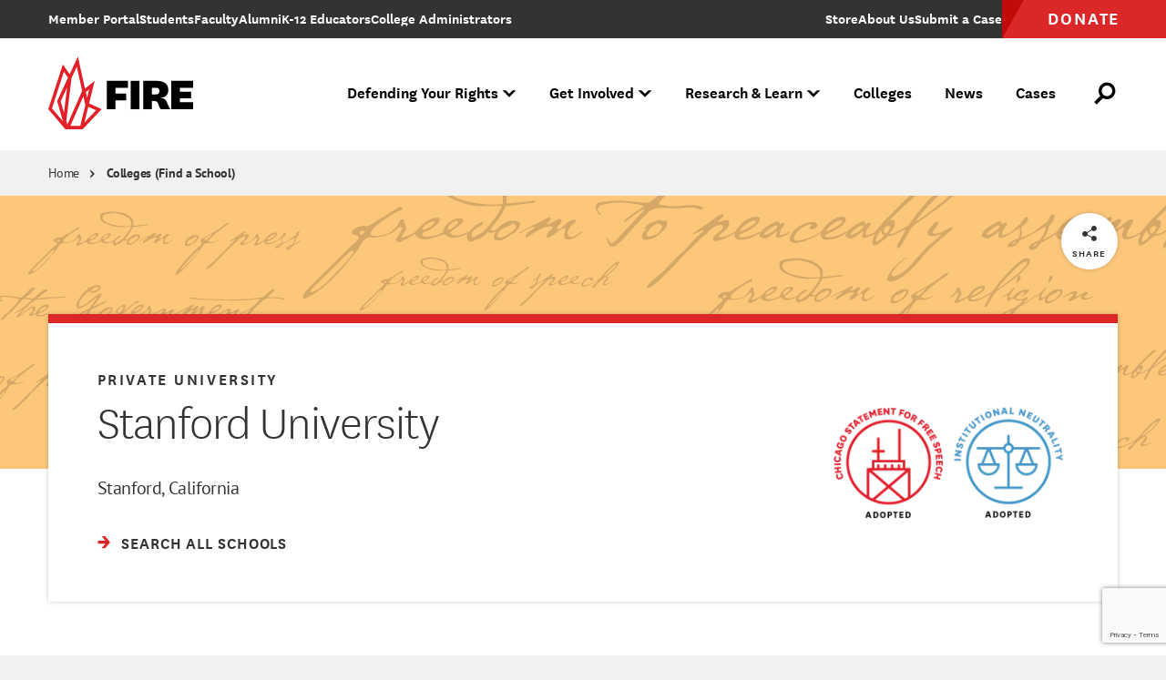

--- FILE ---
content_type: text/html; charset=utf-8
request_url: https://www.google.com/recaptcha/api2/anchor?ar=1&k=6LdKkP4pAAAAAJpLPamC8f_GB05xGlOEfU1min0a&co=aHR0cHM6Ly93d3cudGhlZmlyZS5vcmc6NDQz&hl=en&v=7gg7H51Q-naNfhmCP3_R47ho&size=invisible&anchor-ms=20000&execute-ms=30000&cb=fktpgri9p9xe
body_size: 49017
content:
<!DOCTYPE HTML><html dir="ltr" lang="en"><head><meta http-equiv="Content-Type" content="text/html; charset=UTF-8">
<meta http-equiv="X-UA-Compatible" content="IE=edge">
<title>reCAPTCHA</title>
<style type="text/css">
/* cyrillic-ext */
@font-face {
  font-family: 'Roboto';
  font-style: normal;
  font-weight: 400;
  font-stretch: 100%;
  src: url(//fonts.gstatic.com/s/roboto/v48/KFO7CnqEu92Fr1ME7kSn66aGLdTylUAMa3GUBHMdazTgWw.woff2) format('woff2');
  unicode-range: U+0460-052F, U+1C80-1C8A, U+20B4, U+2DE0-2DFF, U+A640-A69F, U+FE2E-FE2F;
}
/* cyrillic */
@font-face {
  font-family: 'Roboto';
  font-style: normal;
  font-weight: 400;
  font-stretch: 100%;
  src: url(//fonts.gstatic.com/s/roboto/v48/KFO7CnqEu92Fr1ME7kSn66aGLdTylUAMa3iUBHMdazTgWw.woff2) format('woff2');
  unicode-range: U+0301, U+0400-045F, U+0490-0491, U+04B0-04B1, U+2116;
}
/* greek-ext */
@font-face {
  font-family: 'Roboto';
  font-style: normal;
  font-weight: 400;
  font-stretch: 100%;
  src: url(//fonts.gstatic.com/s/roboto/v48/KFO7CnqEu92Fr1ME7kSn66aGLdTylUAMa3CUBHMdazTgWw.woff2) format('woff2');
  unicode-range: U+1F00-1FFF;
}
/* greek */
@font-face {
  font-family: 'Roboto';
  font-style: normal;
  font-weight: 400;
  font-stretch: 100%;
  src: url(//fonts.gstatic.com/s/roboto/v48/KFO7CnqEu92Fr1ME7kSn66aGLdTylUAMa3-UBHMdazTgWw.woff2) format('woff2');
  unicode-range: U+0370-0377, U+037A-037F, U+0384-038A, U+038C, U+038E-03A1, U+03A3-03FF;
}
/* math */
@font-face {
  font-family: 'Roboto';
  font-style: normal;
  font-weight: 400;
  font-stretch: 100%;
  src: url(//fonts.gstatic.com/s/roboto/v48/KFO7CnqEu92Fr1ME7kSn66aGLdTylUAMawCUBHMdazTgWw.woff2) format('woff2');
  unicode-range: U+0302-0303, U+0305, U+0307-0308, U+0310, U+0312, U+0315, U+031A, U+0326-0327, U+032C, U+032F-0330, U+0332-0333, U+0338, U+033A, U+0346, U+034D, U+0391-03A1, U+03A3-03A9, U+03B1-03C9, U+03D1, U+03D5-03D6, U+03F0-03F1, U+03F4-03F5, U+2016-2017, U+2034-2038, U+203C, U+2040, U+2043, U+2047, U+2050, U+2057, U+205F, U+2070-2071, U+2074-208E, U+2090-209C, U+20D0-20DC, U+20E1, U+20E5-20EF, U+2100-2112, U+2114-2115, U+2117-2121, U+2123-214F, U+2190, U+2192, U+2194-21AE, U+21B0-21E5, U+21F1-21F2, U+21F4-2211, U+2213-2214, U+2216-22FF, U+2308-230B, U+2310, U+2319, U+231C-2321, U+2336-237A, U+237C, U+2395, U+239B-23B7, U+23D0, U+23DC-23E1, U+2474-2475, U+25AF, U+25B3, U+25B7, U+25BD, U+25C1, U+25CA, U+25CC, U+25FB, U+266D-266F, U+27C0-27FF, U+2900-2AFF, U+2B0E-2B11, U+2B30-2B4C, U+2BFE, U+3030, U+FF5B, U+FF5D, U+1D400-1D7FF, U+1EE00-1EEFF;
}
/* symbols */
@font-face {
  font-family: 'Roboto';
  font-style: normal;
  font-weight: 400;
  font-stretch: 100%;
  src: url(//fonts.gstatic.com/s/roboto/v48/KFO7CnqEu92Fr1ME7kSn66aGLdTylUAMaxKUBHMdazTgWw.woff2) format('woff2');
  unicode-range: U+0001-000C, U+000E-001F, U+007F-009F, U+20DD-20E0, U+20E2-20E4, U+2150-218F, U+2190, U+2192, U+2194-2199, U+21AF, U+21E6-21F0, U+21F3, U+2218-2219, U+2299, U+22C4-22C6, U+2300-243F, U+2440-244A, U+2460-24FF, U+25A0-27BF, U+2800-28FF, U+2921-2922, U+2981, U+29BF, U+29EB, U+2B00-2BFF, U+4DC0-4DFF, U+FFF9-FFFB, U+10140-1018E, U+10190-1019C, U+101A0, U+101D0-101FD, U+102E0-102FB, U+10E60-10E7E, U+1D2C0-1D2D3, U+1D2E0-1D37F, U+1F000-1F0FF, U+1F100-1F1AD, U+1F1E6-1F1FF, U+1F30D-1F30F, U+1F315, U+1F31C, U+1F31E, U+1F320-1F32C, U+1F336, U+1F378, U+1F37D, U+1F382, U+1F393-1F39F, U+1F3A7-1F3A8, U+1F3AC-1F3AF, U+1F3C2, U+1F3C4-1F3C6, U+1F3CA-1F3CE, U+1F3D4-1F3E0, U+1F3ED, U+1F3F1-1F3F3, U+1F3F5-1F3F7, U+1F408, U+1F415, U+1F41F, U+1F426, U+1F43F, U+1F441-1F442, U+1F444, U+1F446-1F449, U+1F44C-1F44E, U+1F453, U+1F46A, U+1F47D, U+1F4A3, U+1F4B0, U+1F4B3, U+1F4B9, U+1F4BB, U+1F4BF, U+1F4C8-1F4CB, U+1F4D6, U+1F4DA, U+1F4DF, U+1F4E3-1F4E6, U+1F4EA-1F4ED, U+1F4F7, U+1F4F9-1F4FB, U+1F4FD-1F4FE, U+1F503, U+1F507-1F50B, U+1F50D, U+1F512-1F513, U+1F53E-1F54A, U+1F54F-1F5FA, U+1F610, U+1F650-1F67F, U+1F687, U+1F68D, U+1F691, U+1F694, U+1F698, U+1F6AD, U+1F6B2, U+1F6B9-1F6BA, U+1F6BC, U+1F6C6-1F6CF, U+1F6D3-1F6D7, U+1F6E0-1F6EA, U+1F6F0-1F6F3, U+1F6F7-1F6FC, U+1F700-1F7FF, U+1F800-1F80B, U+1F810-1F847, U+1F850-1F859, U+1F860-1F887, U+1F890-1F8AD, U+1F8B0-1F8BB, U+1F8C0-1F8C1, U+1F900-1F90B, U+1F93B, U+1F946, U+1F984, U+1F996, U+1F9E9, U+1FA00-1FA6F, U+1FA70-1FA7C, U+1FA80-1FA89, U+1FA8F-1FAC6, U+1FACE-1FADC, U+1FADF-1FAE9, U+1FAF0-1FAF8, U+1FB00-1FBFF;
}
/* vietnamese */
@font-face {
  font-family: 'Roboto';
  font-style: normal;
  font-weight: 400;
  font-stretch: 100%;
  src: url(//fonts.gstatic.com/s/roboto/v48/KFO7CnqEu92Fr1ME7kSn66aGLdTylUAMa3OUBHMdazTgWw.woff2) format('woff2');
  unicode-range: U+0102-0103, U+0110-0111, U+0128-0129, U+0168-0169, U+01A0-01A1, U+01AF-01B0, U+0300-0301, U+0303-0304, U+0308-0309, U+0323, U+0329, U+1EA0-1EF9, U+20AB;
}
/* latin-ext */
@font-face {
  font-family: 'Roboto';
  font-style: normal;
  font-weight: 400;
  font-stretch: 100%;
  src: url(//fonts.gstatic.com/s/roboto/v48/KFO7CnqEu92Fr1ME7kSn66aGLdTylUAMa3KUBHMdazTgWw.woff2) format('woff2');
  unicode-range: U+0100-02BA, U+02BD-02C5, U+02C7-02CC, U+02CE-02D7, U+02DD-02FF, U+0304, U+0308, U+0329, U+1D00-1DBF, U+1E00-1E9F, U+1EF2-1EFF, U+2020, U+20A0-20AB, U+20AD-20C0, U+2113, U+2C60-2C7F, U+A720-A7FF;
}
/* latin */
@font-face {
  font-family: 'Roboto';
  font-style: normal;
  font-weight: 400;
  font-stretch: 100%;
  src: url(//fonts.gstatic.com/s/roboto/v48/KFO7CnqEu92Fr1ME7kSn66aGLdTylUAMa3yUBHMdazQ.woff2) format('woff2');
  unicode-range: U+0000-00FF, U+0131, U+0152-0153, U+02BB-02BC, U+02C6, U+02DA, U+02DC, U+0304, U+0308, U+0329, U+2000-206F, U+20AC, U+2122, U+2191, U+2193, U+2212, U+2215, U+FEFF, U+FFFD;
}
/* cyrillic-ext */
@font-face {
  font-family: 'Roboto';
  font-style: normal;
  font-weight: 500;
  font-stretch: 100%;
  src: url(//fonts.gstatic.com/s/roboto/v48/KFO7CnqEu92Fr1ME7kSn66aGLdTylUAMa3GUBHMdazTgWw.woff2) format('woff2');
  unicode-range: U+0460-052F, U+1C80-1C8A, U+20B4, U+2DE0-2DFF, U+A640-A69F, U+FE2E-FE2F;
}
/* cyrillic */
@font-face {
  font-family: 'Roboto';
  font-style: normal;
  font-weight: 500;
  font-stretch: 100%;
  src: url(//fonts.gstatic.com/s/roboto/v48/KFO7CnqEu92Fr1ME7kSn66aGLdTylUAMa3iUBHMdazTgWw.woff2) format('woff2');
  unicode-range: U+0301, U+0400-045F, U+0490-0491, U+04B0-04B1, U+2116;
}
/* greek-ext */
@font-face {
  font-family: 'Roboto';
  font-style: normal;
  font-weight: 500;
  font-stretch: 100%;
  src: url(//fonts.gstatic.com/s/roboto/v48/KFO7CnqEu92Fr1ME7kSn66aGLdTylUAMa3CUBHMdazTgWw.woff2) format('woff2');
  unicode-range: U+1F00-1FFF;
}
/* greek */
@font-face {
  font-family: 'Roboto';
  font-style: normal;
  font-weight: 500;
  font-stretch: 100%;
  src: url(//fonts.gstatic.com/s/roboto/v48/KFO7CnqEu92Fr1ME7kSn66aGLdTylUAMa3-UBHMdazTgWw.woff2) format('woff2');
  unicode-range: U+0370-0377, U+037A-037F, U+0384-038A, U+038C, U+038E-03A1, U+03A3-03FF;
}
/* math */
@font-face {
  font-family: 'Roboto';
  font-style: normal;
  font-weight: 500;
  font-stretch: 100%;
  src: url(//fonts.gstatic.com/s/roboto/v48/KFO7CnqEu92Fr1ME7kSn66aGLdTylUAMawCUBHMdazTgWw.woff2) format('woff2');
  unicode-range: U+0302-0303, U+0305, U+0307-0308, U+0310, U+0312, U+0315, U+031A, U+0326-0327, U+032C, U+032F-0330, U+0332-0333, U+0338, U+033A, U+0346, U+034D, U+0391-03A1, U+03A3-03A9, U+03B1-03C9, U+03D1, U+03D5-03D6, U+03F0-03F1, U+03F4-03F5, U+2016-2017, U+2034-2038, U+203C, U+2040, U+2043, U+2047, U+2050, U+2057, U+205F, U+2070-2071, U+2074-208E, U+2090-209C, U+20D0-20DC, U+20E1, U+20E5-20EF, U+2100-2112, U+2114-2115, U+2117-2121, U+2123-214F, U+2190, U+2192, U+2194-21AE, U+21B0-21E5, U+21F1-21F2, U+21F4-2211, U+2213-2214, U+2216-22FF, U+2308-230B, U+2310, U+2319, U+231C-2321, U+2336-237A, U+237C, U+2395, U+239B-23B7, U+23D0, U+23DC-23E1, U+2474-2475, U+25AF, U+25B3, U+25B7, U+25BD, U+25C1, U+25CA, U+25CC, U+25FB, U+266D-266F, U+27C0-27FF, U+2900-2AFF, U+2B0E-2B11, U+2B30-2B4C, U+2BFE, U+3030, U+FF5B, U+FF5D, U+1D400-1D7FF, U+1EE00-1EEFF;
}
/* symbols */
@font-face {
  font-family: 'Roboto';
  font-style: normal;
  font-weight: 500;
  font-stretch: 100%;
  src: url(//fonts.gstatic.com/s/roboto/v48/KFO7CnqEu92Fr1ME7kSn66aGLdTylUAMaxKUBHMdazTgWw.woff2) format('woff2');
  unicode-range: U+0001-000C, U+000E-001F, U+007F-009F, U+20DD-20E0, U+20E2-20E4, U+2150-218F, U+2190, U+2192, U+2194-2199, U+21AF, U+21E6-21F0, U+21F3, U+2218-2219, U+2299, U+22C4-22C6, U+2300-243F, U+2440-244A, U+2460-24FF, U+25A0-27BF, U+2800-28FF, U+2921-2922, U+2981, U+29BF, U+29EB, U+2B00-2BFF, U+4DC0-4DFF, U+FFF9-FFFB, U+10140-1018E, U+10190-1019C, U+101A0, U+101D0-101FD, U+102E0-102FB, U+10E60-10E7E, U+1D2C0-1D2D3, U+1D2E0-1D37F, U+1F000-1F0FF, U+1F100-1F1AD, U+1F1E6-1F1FF, U+1F30D-1F30F, U+1F315, U+1F31C, U+1F31E, U+1F320-1F32C, U+1F336, U+1F378, U+1F37D, U+1F382, U+1F393-1F39F, U+1F3A7-1F3A8, U+1F3AC-1F3AF, U+1F3C2, U+1F3C4-1F3C6, U+1F3CA-1F3CE, U+1F3D4-1F3E0, U+1F3ED, U+1F3F1-1F3F3, U+1F3F5-1F3F7, U+1F408, U+1F415, U+1F41F, U+1F426, U+1F43F, U+1F441-1F442, U+1F444, U+1F446-1F449, U+1F44C-1F44E, U+1F453, U+1F46A, U+1F47D, U+1F4A3, U+1F4B0, U+1F4B3, U+1F4B9, U+1F4BB, U+1F4BF, U+1F4C8-1F4CB, U+1F4D6, U+1F4DA, U+1F4DF, U+1F4E3-1F4E6, U+1F4EA-1F4ED, U+1F4F7, U+1F4F9-1F4FB, U+1F4FD-1F4FE, U+1F503, U+1F507-1F50B, U+1F50D, U+1F512-1F513, U+1F53E-1F54A, U+1F54F-1F5FA, U+1F610, U+1F650-1F67F, U+1F687, U+1F68D, U+1F691, U+1F694, U+1F698, U+1F6AD, U+1F6B2, U+1F6B9-1F6BA, U+1F6BC, U+1F6C6-1F6CF, U+1F6D3-1F6D7, U+1F6E0-1F6EA, U+1F6F0-1F6F3, U+1F6F7-1F6FC, U+1F700-1F7FF, U+1F800-1F80B, U+1F810-1F847, U+1F850-1F859, U+1F860-1F887, U+1F890-1F8AD, U+1F8B0-1F8BB, U+1F8C0-1F8C1, U+1F900-1F90B, U+1F93B, U+1F946, U+1F984, U+1F996, U+1F9E9, U+1FA00-1FA6F, U+1FA70-1FA7C, U+1FA80-1FA89, U+1FA8F-1FAC6, U+1FACE-1FADC, U+1FADF-1FAE9, U+1FAF0-1FAF8, U+1FB00-1FBFF;
}
/* vietnamese */
@font-face {
  font-family: 'Roboto';
  font-style: normal;
  font-weight: 500;
  font-stretch: 100%;
  src: url(//fonts.gstatic.com/s/roboto/v48/KFO7CnqEu92Fr1ME7kSn66aGLdTylUAMa3OUBHMdazTgWw.woff2) format('woff2');
  unicode-range: U+0102-0103, U+0110-0111, U+0128-0129, U+0168-0169, U+01A0-01A1, U+01AF-01B0, U+0300-0301, U+0303-0304, U+0308-0309, U+0323, U+0329, U+1EA0-1EF9, U+20AB;
}
/* latin-ext */
@font-face {
  font-family: 'Roboto';
  font-style: normal;
  font-weight: 500;
  font-stretch: 100%;
  src: url(//fonts.gstatic.com/s/roboto/v48/KFO7CnqEu92Fr1ME7kSn66aGLdTylUAMa3KUBHMdazTgWw.woff2) format('woff2');
  unicode-range: U+0100-02BA, U+02BD-02C5, U+02C7-02CC, U+02CE-02D7, U+02DD-02FF, U+0304, U+0308, U+0329, U+1D00-1DBF, U+1E00-1E9F, U+1EF2-1EFF, U+2020, U+20A0-20AB, U+20AD-20C0, U+2113, U+2C60-2C7F, U+A720-A7FF;
}
/* latin */
@font-face {
  font-family: 'Roboto';
  font-style: normal;
  font-weight: 500;
  font-stretch: 100%;
  src: url(//fonts.gstatic.com/s/roboto/v48/KFO7CnqEu92Fr1ME7kSn66aGLdTylUAMa3yUBHMdazQ.woff2) format('woff2');
  unicode-range: U+0000-00FF, U+0131, U+0152-0153, U+02BB-02BC, U+02C6, U+02DA, U+02DC, U+0304, U+0308, U+0329, U+2000-206F, U+20AC, U+2122, U+2191, U+2193, U+2212, U+2215, U+FEFF, U+FFFD;
}
/* cyrillic-ext */
@font-face {
  font-family: 'Roboto';
  font-style: normal;
  font-weight: 900;
  font-stretch: 100%;
  src: url(//fonts.gstatic.com/s/roboto/v48/KFO7CnqEu92Fr1ME7kSn66aGLdTylUAMa3GUBHMdazTgWw.woff2) format('woff2');
  unicode-range: U+0460-052F, U+1C80-1C8A, U+20B4, U+2DE0-2DFF, U+A640-A69F, U+FE2E-FE2F;
}
/* cyrillic */
@font-face {
  font-family: 'Roboto';
  font-style: normal;
  font-weight: 900;
  font-stretch: 100%;
  src: url(//fonts.gstatic.com/s/roboto/v48/KFO7CnqEu92Fr1ME7kSn66aGLdTylUAMa3iUBHMdazTgWw.woff2) format('woff2');
  unicode-range: U+0301, U+0400-045F, U+0490-0491, U+04B0-04B1, U+2116;
}
/* greek-ext */
@font-face {
  font-family: 'Roboto';
  font-style: normal;
  font-weight: 900;
  font-stretch: 100%;
  src: url(//fonts.gstatic.com/s/roboto/v48/KFO7CnqEu92Fr1ME7kSn66aGLdTylUAMa3CUBHMdazTgWw.woff2) format('woff2');
  unicode-range: U+1F00-1FFF;
}
/* greek */
@font-face {
  font-family: 'Roboto';
  font-style: normal;
  font-weight: 900;
  font-stretch: 100%;
  src: url(//fonts.gstatic.com/s/roboto/v48/KFO7CnqEu92Fr1ME7kSn66aGLdTylUAMa3-UBHMdazTgWw.woff2) format('woff2');
  unicode-range: U+0370-0377, U+037A-037F, U+0384-038A, U+038C, U+038E-03A1, U+03A3-03FF;
}
/* math */
@font-face {
  font-family: 'Roboto';
  font-style: normal;
  font-weight: 900;
  font-stretch: 100%;
  src: url(//fonts.gstatic.com/s/roboto/v48/KFO7CnqEu92Fr1ME7kSn66aGLdTylUAMawCUBHMdazTgWw.woff2) format('woff2');
  unicode-range: U+0302-0303, U+0305, U+0307-0308, U+0310, U+0312, U+0315, U+031A, U+0326-0327, U+032C, U+032F-0330, U+0332-0333, U+0338, U+033A, U+0346, U+034D, U+0391-03A1, U+03A3-03A9, U+03B1-03C9, U+03D1, U+03D5-03D6, U+03F0-03F1, U+03F4-03F5, U+2016-2017, U+2034-2038, U+203C, U+2040, U+2043, U+2047, U+2050, U+2057, U+205F, U+2070-2071, U+2074-208E, U+2090-209C, U+20D0-20DC, U+20E1, U+20E5-20EF, U+2100-2112, U+2114-2115, U+2117-2121, U+2123-214F, U+2190, U+2192, U+2194-21AE, U+21B0-21E5, U+21F1-21F2, U+21F4-2211, U+2213-2214, U+2216-22FF, U+2308-230B, U+2310, U+2319, U+231C-2321, U+2336-237A, U+237C, U+2395, U+239B-23B7, U+23D0, U+23DC-23E1, U+2474-2475, U+25AF, U+25B3, U+25B7, U+25BD, U+25C1, U+25CA, U+25CC, U+25FB, U+266D-266F, U+27C0-27FF, U+2900-2AFF, U+2B0E-2B11, U+2B30-2B4C, U+2BFE, U+3030, U+FF5B, U+FF5D, U+1D400-1D7FF, U+1EE00-1EEFF;
}
/* symbols */
@font-face {
  font-family: 'Roboto';
  font-style: normal;
  font-weight: 900;
  font-stretch: 100%;
  src: url(//fonts.gstatic.com/s/roboto/v48/KFO7CnqEu92Fr1ME7kSn66aGLdTylUAMaxKUBHMdazTgWw.woff2) format('woff2');
  unicode-range: U+0001-000C, U+000E-001F, U+007F-009F, U+20DD-20E0, U+20E2-20E4, U+2150-218F, U+2190, U+2192, U+2194-2199, U+21AF, U+21E6-21F0, U+21F3, U+2218-2219, U+2299, U+22C4-22C6, U+2300-243F, U+2440-244A, U+2460-24FF, U+25A0-27BF, U+2800-28FF, U+2921-2922, U+2981, U+29BF, U+29EB, U+2B00-2BFF, U+4DC0-4DFF, U+FFF9-FFFB, U+10140-1018E, U+10190-1019C, U+101A0, U+101D0-101FD, U+102E0-102FB, U+10E60-10E7E, U+1D2C0-1D2D3, U+1D2E0-1D37F, U+1F000-1F0FF, U+1F100-1F1AD, U+1F1E6-1F1FF, U+1F30D-1F30F, U+1F315, U+1F31C, U+1F31E, U+1F320-1F32C, U+1F336, U+1F378, U+1F37D, U+1F382, U+1F393-1F39F, U+1F3A7-1F3A8, U+1F3AC-1F3AF, U+1F3C2, U+1F3C4-1F3C6, U+1F3CA-1F3CE, U+1F3D4-1F3E0, U+1F3ED, U+1F3F1-1F3F3, U+1F3F5-1F3F7, U+1F408, U+1F415, U+1F41F, U+1F426, U+1F43F, U+1F441-1F442, U+1F444, U+1F446-1F449, U+1F44C-1F44E, U+1F453, U+1F46A, U+1F47D, U+1F4A3, U+1F4B0, U+1F4B3, U+1F4B9, U+1F4BB, U+1F4BF, U+1F4C8-1F4CB, U+1F4D6, U+1F4DA, U+1F4DF, U+1F4E3-1F4E6, U+1F4EA-1F4ED, U+1F4F7, U+1F4F9-1F4FB, U+1F4FD-1F4FE, U+1F503, U+1F507-1F50B, U+1F50D, U+1F512-1F513, U+1F53E-1F54A, U+1F54F-1F5FA, U+1F610, U+1F650-1F67F, U+1F687, U+1F68D, U+1F691, U+1F694, U+1F698, U+1F6AD, U+1F6B2, U+1F6B9-1F6BA, U+1F6BC, U+1F6C6-1F6CF, U+1F6D3-1F6D7, U+1F6E0-1F6EA, U+1F6F0-1F6F3, U+1F6F7-1F6FC, U+1F700-1F7FF, U+1F800-1F80B, U+1F810-1F847, U+1F850-1F859, U+1F860-1F887, U+1F890-1F8AD, U+1F8B0-1F8BB, U+1F8C0-1F8C1, U+1F900-1F90B, U+1F93B, U+1F946, U+1F984, U+1F996, U+1F9E9, U+1FA00-1FA6F, U+1FA70-1FA7C, U+1FA80-1FA89, U+1FA8F-1FAC6, U+1FACE-1FADC, U+1FADF-1FAE9, U+1FAF0-1FAF8, U+1FB00-1FBFF;
}
/* vietnamese */
@font-face {
  font-family: 'Roboto';
  font-style: normal;
  font-weight: 900;
  font-stretch: 100%;
  src: url(//fonts.gstatic.com/s/roboto/v48/KFO7CnqEu92Fr1ME7kSn66aGLdTylUAMa3OUBHMdazTgWw.woff2) format('woff2');
  unicode-range: U+0102-0103, U+0110-0111, U+0128-0129, U+0168-0169, U+01A0-01A1, U+01AF-01B0, U+0300-0301, U+0303-0304, U+0308-0309, U+0323, U+0329, U+1EA0-1EF9, U+20AB;
}
/* latin-ext */
@font-face {
  font-family: 'Roboto';
  font-style: normal;
  font-weight: 900;
  font-stretch: 100%;
  src: url(//fonts.gstatic.com/s/roboto/v48/KFO7CnqEu92Fr1ME7kSn66aGLdTylUAMa3KUBHMdazTgWw.woff2) format('woff2');
  unicode-range: U+0100-02BA, U+02BD-02C5, U+02C7-02CC, U+02CE-02D7, U+02DD-02FF, U+0304, U+0308, U+0329, U+1D00-1DBF, U+1E00-1E9F, U+1EF2-1EFF, U+2020, U+20A0-20AB, U+20AD-20C0, U+2113, U+2C60-2C7F, U+A720-A7FF;
}
/* latin */
@font-face {
  font-family: 'Roboto';
  font-style: normal;
  font-weight: 900;
  font-stretch: 100%;
  src: url(//fonts.gstatic.com/s/roboto/v48/KFO7CnqEu92Fr1ME7kSn66aGLdTylUAMa3yUBHMdazQ.woff2) format('woff2');
  unicode-range: U+0000-00FF, U+0131, U+0152-0153, U+02BB-02BC, U+02C6, U+02DA, U+02DC, U+0304, U+0308, U+0329, U+2000-206F, U+20AC, U+2122, U+2191, U+2193, U+2212, U+2215, U+FEFF, U+FFFD;
}

</style>
<link rel="stylesheet" type="text/css" href="https://www.gstatic.com/recaptcha/releases/7gg7H51Q-naNfhmCP3_R47ho/styles__ltr.css">
<script nonce="wOdhnIbXbu7a-YGq_ySZIg" type="text/javascript">window['__recaptcha_api'] = 'https://www.google.com/recaptcha/api2/';</script>
<script type="text/javascript" src="https://www.gstatic.com/recaptcha/releases/7gg7H51Q-naNfhmCP3_R47ho/recaptcha__en.js" nonce="wOdhnIbXbu7a-YGq_ySZIg">
      
    </script></head>
<body><div id="rc-anchor-alert" class="rc-anchor-alert"></div>
<input type="hidden" id="recaptcha-token" value="[base64]">
<script type="text/javascript" nonce="wOdhnIbXbu7a-YGq_ySZIg">
      recaptcha.anchor.Main.init("[\x22ainput\x22,[\x22bgdata\x22,\x22\x22,\[base64]/[base64]/[base64]/[base64]/[base64]/[base64]/[base64]/[base64]/[base64]/[base64]\\u003d\x22,\[base64]\\u003d\x22,\x22XH7Dr8OuV8Orw7nCmGEgJAbDhDPDl8Kfw63CrsOXwqHDuxM+w5DDv37Cl8Okw5MCwrjCoTpgSsKPH8KIw7nCrMOZFRPCvFRXw5TCtcOBwpNFw4zDtl3DkcKgVTkFIgM6aDsCY8Kmw5jCv3VKZsOYw7EuDsK+VFbCocOKwpDCnsOFwoxWAnIHNWo/dhZ0WMOow5w+BDvCocOBBcOKw6QJcFrDvhfCm2PCocKxwoDDpFl/VHUXw4dpGzbDjQtYwr0+F8KGw5PDhUTCsMOXw7FlwrfCp8K3QsKkS1XCgsOAw6nDm8OgacO6w6PCkcKbw50XwrQwwqVxwo/CscOWw4kXwrHDncKbw57CrSRaFsOIQsOgT1HDtHcCw4PCmmQlw5bDkzdgwpIYw7jCvyTDnnhUOsKUwqpKEMO2HsKxE8Kxwqgiw6vCsArCr8O2ElQyKivDkUvCljB0wqReWcOzFGlRc8O8wrzClH5QwpFSwqfCkCZOw6TDvVkFYhPCrcO9wpw0YcOYw57Ci8O/wpxPJWbDkn8dI3IdCcO2L3NWZXDCssOPbhdobnRZw4XCrcOIwpfCuMOrWH0ILsKEwqg6wpYnw63Di8KsMizDpRFEXcOdUBrCncKYLhXDsMONLsKOw7NMwpLDqQPDgl/CpBzCknHCukfDosK8PQ8Sw4NTw74YAsK+UcKSNxBEJBzCjwXDkRnDt3bDvGbDr8KDwoFfwofCsMKtHFrDtirCm8KRCTTCm33DjMKtw7kgBsKBEGw5w4PCgFfDhwzDrcKMWcOhwqfDgS8GTkXCiDPDi1vCtDIARxrChcOmwqM7w5TDrMKVbQ/CsRhOKmTDtcKowoLDpnPDvMOFESnDp8OSDHRlw5VCw7bDlcKMYU3CrMO3OzUQQcKqAjfDgBXDlcOAD23CvDMqAcKtwonCmMK0S8Ocw5/CuiV3wqNgwoZ5DSvCucOdM8Klwot5IEZcCytqAcKpGCh6Qj/DsQdXAhxEworCrSHCh8Kkw4zDksO6w5AdLA7CosKCw5EcRCPDmsOiTAl6wq48ZGpINMOpw5jDuMKjw4FAw789XSzCqE5MFMKxw4dEa8Kfw7oAwqBURMKOwqAVAx80w7FKdsKtw65ewo/CqMK6Mk7CmsK3bjsrw5QWw71PfC3CrMObFE3DqQg0Biw+cwwIwoJXVCTDuDfDncKxAxdTFMK9HsKMwqV3eDLDkH/CiFYvw6MJdGLDkcOuwqDDvjzDrsOUYcOuw5cjCjVtHg3DmgVcwqfDqsObPyfDsMKfCBR2HsOew6HDpMKdw5vCmB7CisOAN1/CtsKYw5wYwpvCgA3CkMO/[base64]/CpE9tSixwwrw9V3dUQW9iOWBsLxksw58EI2DCq8OOesOTwqrDmQjDjMO4McOORF1Aw4vDp8KXSjAOwr0wd8KCwrTDmyXDmMKmXibCsMK/w5DDgsOmw5kVwrrCncOMeDMIw47CsjfCqgXCuT4DDRpAbkc/w73CmcOswqYSw5nCnMK6Y0LDvMKfXEnCrlDDnRXDmCBVwr5qw63Cr0pmw4XCtEBpOFHCujsYWUPDvR48wr3CsMOJEsKOwovCtMKmKsKfI8KNw6Ilw4xjw7TCnz/CqDhPwojCjVZ4wrbCriDDiMOpPcOkb1RvPcOOfj0awqPCkMOLw65jV8OxQDfCky7CjjDCn8KJSzF4dMOQw5bCtgHCssOZwoLDmn1jD2/DisObwr3Cj8OtwrjDux9Mwq/[base64]/DoEJ/woTCi8OzQ8O6UsO0w7PDiSvCpFZ3w4zDj8KUDhnDjFcAWzDCrmgmJgdjQF3Csm5/wr4ewqsWXTNywpVuCMK0ccKmPcO0wprCj8KXwo3Cj0zCvghPw5tfw5YdAhrCtnnCjXYFFcOHw44qdV3CnMO/dsKaEMKje8OsGMOBw4/DqX7Cj3jDmFdAMsKGTMOFP8OSw5tUDj1Nw5h0SxxWb8ORahQTBsK1Umorw4vCqwgqNDNMGMOBwrc3YEfCjcO6JcOLwrDDnzMGRcOew74BX8ODOgZowpJkfBTDqsOyUcOIwpnDoHPDqjwNw6lXfsKfwo/CqUZ3ZsOuw5ZDGMOMwr94w6fCvMKRPx/Co8KYWV/DpiQ/w70TZcK/dsOXPsKDwrVlw7zCnShxw4Ucw7osw7MBwrlqccKXEFldwoFjwqFUDRjDlsOnw6nCpFcDw6dvccO0w4/CusKUdjd4w4jCkxnClQDCsMOwfjgzw6rCnWotw4zCkyltQHTDi8OTwqc/wrXCjcKOwoInwqFHCMKMw7/DiUrDgcOXw73DvMOGwrVdwpAhBTnDhBhnwolAw5BjGyPCli8/[base64]/DuwTCvsO+wo/Dr8OEAk8fLQrDs2bDgXNQC8KgNVTDj8KKw78LLDECwoLDuMKfezPCsm9dw6zCjSNHc8KXVMOGw4BSwrFYUy4+w5fCoSfCqsKmHy4kQRscDkzCsMOrd2HDmBXCpX8gAMOWw7/[base64]/wpkCw5PDo8ObwoBAwoPCgsKFVcKlV8KaP8KmYi7CglV/w5XDgEN/ChnCv8OMAj9gMMOHc8KJw69tHUPDqMKiOcOzLS/Dk3HCmsKVwpjCkDtmwrUIw4ZCw5fDhHPCr8KTMyM4wrFew7zCiMKTworCjsK7wqh8wpLCkcKaw4XClsO1wqzDqlvDlHZsOmtgwq/Dq8KYw6gYfwcwA0TDknxENcKuwodtw7HDtMK9w4PDqMOXw4sbwpYhDcO4wo4dw4FWIMOkwonCmVHDisOUw73DpMKcNcKtXsKMwoxbBMKTAMO/UHrDkcKRw6vDumjCo8KrwpUxwpXDs8KNwozCvWUpwrXDn8O/R8OTYMO0esOeP8O9wrJcwr/DmsKfw5jCp8O9w4/Cn8K1VMKiw4YNw7dvFMK9w7IowrrDpC8tY3Qlw5Bcw71yIkNRaMOFw5zCp8K+w6nCiwTDgRk2AMObd8OAZMO3w7DDgsO/UBDCuUNNPRPDn8KyLMOWA1YGaMOdMHrDt8OmKcKQwrjCjMOsFcKhw6DCvDnDlw7CjRjCvsO5w6XCi8KcZjFPCG1MRBnCsMOrwqbCt8Kswp7CqMOTZsK8SgdgMy4RwrA+JMOODhrDhcKnwqsTw6LCoVgAwq/CqcOrwqzCkmHDv8O9w6vDicORwopTwpVIbcKdwozDuMKCOMOtGMKpwqrCtsOiIg7ClS7DthrCp8Opw6IgH2pNXMK0wqoFdcKsw6jDmcOHZA/[base64]/wo/CpHDDkkY9I8KaMk7CjwsBwo52L2jDpzvCgUrCjDDDiMKdwqnDnMOHwqbCjBrDv0vDrsOcwq9fHMK2w6Q2w7PCvhdIwoxfODfDpH/DlcKJwqV3IWbCtxvDpsKaSRbDm2UDC3MbwooKI8Kbw6DDpMOEPcKCAxQAfgoRwphVw6bCl8OOCnVgVcKYw6Uzw58DZUUsWHvDscONFz1Of1vDmMO5w6fChAjCjMO5aRgfBhPCrMOwEALDrsOqw7LDuj7DgxYzYMKQw4Baw4jDhR57wqfDqXl/DcOSw5Z/[base64]/[base64]/DtxLCrRvCpMKmHMOqw41bwoAvGMKzdnVXw6FXUXx+wrbCgcOCK8KnJijCvE/Ch8ODwqzCkwMQwrfDsi3DlE0nADrCkEIKRzLDkMOGDsOzw4Q5w4Qzwq9cMAl5U2DCrcKXwrDCvEh1wqfCtzvDoj/[base64]/[base64]/[base64]/[base64]/wqNKScK5YixDw6oowrPCuhoLX8O5C0bCgcKGLn3Cg8ODSQJcwp1Vw4Q8ZMK0w7zCpsO4f8OfXS1Yw6rCmcKGw5xJHMKLwpEHw73DnSd1dsOGcmjDrMOgdSzDpjnCtxzCj8KKwrzCgcKdUTDDisOfOBEHwrcRD35bwqMDQUPCiUPDp3w1aMOdZ8KbwrXCgx/DtsOJwozDkVjDrHnDi1nCo8Oow6tvw6BGWUoNEsKawonCsTPCvsOTwp/CiTtRAkB4SzTDnlZWw4LCrnBgwoA2In/[base64]/DlUvDisO1NyYQZj7CucKPwrkpFmDCs8O5NF3CtjfChsKtLMK/fsKbB8OBwrZzwp7DpUHCri7CqwB6w5fCusKJbgJow71JasOLesKSw7xoL8OvOUZ7eWNFwpF0GxnClTHCv8OrKmzDpMO/w4HDq8KFKxgGwo3CusOvw77CtXPCjQMBQDE3IcKvJcKnLsOnd8K1wpkewoLDj8OALMKkVCnDi3Epw6soXsKWwq/DuMOXwq0lwp9XOFjCs1jCqHjDonfCsypjwqYxJxc0KntIw5w3UsKLwozDiBzCo8OTFn7Cmw3CuyLDgHJ0ShwJRSlyw7dgNsOnV8Omw4FDKnfChsO/w4DDoh7CncO5ST5vBwHDocKRwoEPw7osw5bDmWdDEsKjE8KWNy3CvG1uwpbDu8OYwqQAwr5qdMOxw5Bvw5Z7wqQzd8Kdw4nCusK5GMO/[base64]/VMKpXENKc3fDsk1+w4xEwpfDpwnDnUc+wotdN1DCsmfDkMOqwptwUFTCl8KywqjDvcO5w7Z/e8OxeRfDuMOmF0RJwqIVTzd0Q8OmLsKrBmvDuio4HE/DrHQOw6VXOHjDssOkMsK8wpPDtXXClsOMw5DCvcO1GRMswqTCmMKOw7l6wqAyW8K+EsODMcOhwpFRw7fDgBHCtcKxFzbCqDbCl8KlWEbDmsODfcOYw6rCi8OWwr0VwqcAQHPDiMOvIXwtwpLCk1bCkV/[base64]/[base64]/CuMK9wq7Cqw8mw67DuMOxbgnCtMO7w47CjsOLSxglwpzCjUggFU9Pw7bDmMOIw4zCkHlSClTDhwbCmsKBJcOeGWZ9wrDDiMKrM8ONwo1Fw7M+w6vCqV3DrXgZAijDpsKsQ8K3w7YMw53Dh27DvWJKw4fCom3Dp8OPIk8gAylEaxnCk39mwqvDjmrDrMOFw5DDgT/DocOSW8KgwrvCnsKaGsORMD3Dsw8JesO1HlHDqcOzE8K/EsK4w4rCjcKXwohSwrvCr1LDnBBGYXlsdUfDg23Cp8OWQ8KVw6TClsOiwqDCi8OWwp0vV0ZIOxspXiMDbcOCwrbChhXDm1YwwqRGw7HDl8Kqw7Ufw5jCtcOLVRYfw4wLT8OSRwjDs8K4DcKpY25Kw7rDt1HDqMKwSj4GOcOJw7XDgjUMw4HDvMO7wpwLw5bCpjsiD8K/ScKaF1LDmsOxQGhRwp0DQ8O2HBvDsXpwwqVjwqQtw5J5RADDrjHCg2jCtAnDm2XDh8OSDDpQSzUmwpXDnWcswqLCkcOlw7kNwq/[base64]/DrUbCvMKtworCiVPCv8K5PR9hwpIRw502T8Ozw6FMXsKywrfClA/DqETCkBQBwp03wpjDjR7CiMKXNcKNw7TCnsKuw6FIExbDtlNFwr9xw4xHwqpZwrlCI8KuQEbCkcOYw5nCqcKFS2gXwo9SX2tHw4vDpCLCj3UvBMO7DFzDuFvDlcKSwrbDlT4Ow6rDpcKKwqwsYcKaw7zDmzTDvg3DoEEGw7fCrk/Dk2FWPsOrCsK+wpjDpHrCnz/Dg8KFw717woRRN8OVw5EdwrEJYMKVwrosH8O/[base64]/bifCtMO+w5TDosOeQcOtw7IYw5FcCwkRIHtFw7/Du8OdQ0QdCsO/[base64]/DqiQlw6Bvw5HCr0LDq2fCrcK7wrliO8OrBMKZPTLCisKXDMKpw4Jrw4bCrSxtwrI0N2nDiglHw4IOHiFDQV7DqcK/wrjDr8OgcDBfwp/CqEknQcOyB01Fw4B0wpPDj0DCu1nDqWnClMOMwr8bw59qwrnCsMOFRsOreybCjcKtwqgCwpxDw7hMw4Bqw6cpwoJqw5EiM3IHw6M6LzUMQx3ChEgQw7fDuMKXw6LCsMKea8KeEMO8w6hDwqR5dS7CpxUOYisuw5XDmCE3wr/DssKvw6BtQC0fwoDCv8KQQm3DmMK7CcK/czvDrGxLIxvDq8OOQVFVWcK1CU3Do8KdK8KDJRLDsmZIw4jDh8OjQ8OowpDDiFTCn8KqSlLClGJxw4JUw5Fuwr5eVMOsC0MJUWdFw5MMJBbDssKbZ8O0wpDDksK7wrV9NwjDn2HDj1hyfCTDocOuKcKxwqUQU8Ksd8KvRMKcw5k/TTsZVCDCisKTw5clwqbCk8KywpsowrVRw69pOcK/[base64]/ClMK8cBRCwr3CqcKaLQ06WsOAKlo3wrJxw7FTZ8OXw4TCvB4ww48KIVvDsx/DkcOEwoQTI8KcUMKHwrtGQwbDjsKfw5zDi8K6w4jCgMKcThTCisKDFMKLw4hAeV9zHgvCisKPw5zDiMKYw4LDvjRuBkxkXQTCv8K1VMKsesKuw6XDj8Oiwq8Sb8OQL8K8w6zDpsKVwozCkQg4E8KvEj40MMOow7UyIcK/bcKdw7nCncO6SzFdamjDh8OJRMKwLmULD0DDpsO4NXF3Jz5Kwq5sw4MePMORwoJAwr/Drik7YWzCrMKHw6IgwqccAQkfw6/Ds8KSDMOhUzrCv8OCwozCh8Kww5bDp8KywqfCpRHDn8KPwpASwqzClsK2Bn/CrgZ/X8KKwq/DnsOZwqw5w4Z8cMO7wqBQGsKnecOZwoXDrBcswprDosO6TcOEwp0vBwAnwohtwqrCnsOpwovDphDCqMKnfirDo8Oswo3DgVcUw4p2wrxiTsKlwocNwrzCkhc3QQdgwo/DhGPChXwEwoQSwo3Dh8KmJsKqwoU2w75QU8Ohwr5mwqQvw4/DjEzCicKrw7ZEMAhUw4ItNV3Dg27Dpn51DiNIw5JMIW50w4kbA8O5VsKnwqvDqHTDkcKFwpXCgMKiwr18UAzCpllxwroDPMKEwpvCk1hGKGTCr8KDO8O+CAkCw4DCs2HClUlcwrpEw6LDhsORawgqP3ZpMcOBTsKDK8KEw73Dn8KewqdEwppccVbCgMOYexE9wr/CuMKQVncza8KRV3rCgnAQwpA9M8ODwqkGwr5tZ31uAxBhw4EhFsK+w6nDgRoXRhjCkMO6T0LCvsKww5dWMClMElzDo0vCqMKbw6HDucKLAsOZw6kkw5/CvcK+DcOSdsOsLWVMw5ZeMMOtw6trw6PCqmTCoMKJG8KywqvCkUjDtGHDpMKvUWdXwpIHdwLClm3DnibCi8KdIhNdwrbDjE3Cg8OZw5rDvcK1BiRLV8OXwojCjQjCscKFMkFnwqQJwrrDlUXDgDdgCMO/wr3CpsO6Y3TDn8KcSgrDq8OVRjnCpcOGGnrCsmdwFMKQQsObwrPCp8KuwqPCvnzDt8KGwolRdMO3wqMrwrnCslHCsirCh8K7CgnCoibDlsOrCGLDkcOww5HCihpCPMOcZwzDlsKgbMO/Q8Kow7Ywwp5cwqfCvMO7wqbDmMKIw4AMwojCkMKzwp/DjnHCvntwHgJuYi1Gw6ZxC8Ocwr9bwojDhyMPJzLCo20Twr8zwo9/[base64]/Dg8KaVcOVw5Bdwo3CkynCu0R0RxPChcKww5lRE3jCuX7DqcKGeknDrB0YJ2/DlS7DgMKRwoY3WW1ODsO5w6fChG5Gw7PCu8O9w7ZGw6d6w5BXw6cXHMK8wpjCosOyw5YwOSpvcMKScG3Dl8K5CsKrw48xw4A+w6BRWmQrwrnCqcOBw7zDoU0Mw5l9wppZwr0gwonDr33CoxbDqMKLTAjDnMOjfnPCq8KVP3LCtMOxb3hvTXx/wq/DkhIewrk8w6low4A+w7BSZzbCi3w6LsOAw6nDsMO5bsKvDynDvEU4w6oDwpTCgsOaRml9w6rDosKcMTXDn8KjwqzCln3DkcKHwr0DK8KIw6lqeXPDqMKzwrHDrBPCrS3DncO4CFTCk8O+YiXDksO5wo9mwobCpiYFwqXCq2HCozrDt8O/[base64]/ClHdddMOLaARTwpjDl34gw5IuasKcwpnCgcO2BsODw5/[base64]/ITAfw74lw6zDiSoOw4rCicKxwp/DpcO2w40NUHtLBMKWacKuwofDvsK7LTvCncKIw5gDKMKzwqt5wqsiw7nCu8O/[base64]/DnSLDn2cpwoHDv8Ojw5NGwrPDomMBJMKofnkZw4ZKQMK1c2HCsMKjYVjDuwdiwqdCaMO6FMOyw4U/U8KMFDbDogpXwqJUwrR+TnkWU8K9MsKVwpdVJsKlQsO5fn4qwrHCjkbDjMKTw4xRDmNFQjwCwqTDusO3w5HChsOEaHnDo0V+bMKIw6IQYcOhw4nCjQ4Iw5jDrsKJAgZ2wrZce8OVLMKXwr53KFDDlWZMd8OWMwrCmcKNLcKcEF/DvCzDvsOEQFArw4Jkw6rDlgPCtkvCi23ChsKIwpbCisKZY8KAw5lvUsO7w6kUwqtjUsOvERzCtAE9w5zCusKew6jCrD/CjVDDjwhCMMK1W8KlB1DDtsO+w4pnw4wQXmHCrifDoMKxwpjDt8OZwq7DiMOCw63CslbDiWElBSnDoydLw4jClcOuID5pTzV1w4PCrsKdw5w9HMOAQMOmUlErwpLDscOwwp/Ci8KtYwXChMOzw4F1w6LDsEMxFcKRw7VsBzzDhcOOHcK7En/[base64]/DhcKaa2TDscOnwooxwpInAcOmGsKle2XDmXHChCM7w4heeinCscKWw5fCusOmw7XCh8OFw6MzwrBOwqzCk8KZwrzDmMObwrEqw5nCmy7DhUZew4rDuMKDw7bDncOXwqvCnMKuTUPCjsKsX2MKN8OuAcKqB0/ChsKMw7Rnw7PCo8OUwrfDvglFbsKnQ8KlwpXCj8KfbhHCpiYDw6fDqcKvw7fDmMKUwo16woIwwrXDkMKdw4zDssOYH8KzXmPDiMKBC8ORSn/Du8OjGE7CrcKYX3bDj8O2ZsOIbsKSwopAw5xJwrt3wrjDiQ/[base64]/Cq1LDmcOOTQUkw6lXwovDmFpzWyIaSMKHLR7Cn8O5PMOPwo9nGMOjw5Qjwr7CjMOLw70IwogTw5ZEZMKaw7cRK0XDjChPwoknw6nCg8OyOQkfUcOODwnDpF7CsQlOJTRIwp5YwojCql/DvwjDtQVvwpXClGHDgUpmwrgJw5nCtgnDnMKwwrUoV3s5LMOBw7TCnsOjwrXDgMOEwq/DpXk5TMOMw5xSw7XDt8K6D0NTwonDqXR+fcK6w5/DpMOkAsOVw7MoI8OTUcKiZnoAw7oOCsKvw5LDsVfCjMO2bgIWRjoTw5LCnTBVw7HCrDBHAMKxwrV+FcODwoDCmQrDpcOPwofCqWFndHXDr8KSDQLDkkoHejHDpMO7w5DCnMOJwqfDuyjCmMKJdS/DuMOMw4kPw4nCpEhRw6k4BcKNeMK1wp7DmsKCQR5Vw4vDuVUZbDQha8KAw4YQdcOXwo7DmgnDpwhaT8OiIAPCscOXwpzDhcKxwofDgxhSPy1xWDlRRcKzw5h2H3jDksKyK8K/TQLClw7CnzLCpsO+w5DCmHLDvsKkwrPCssOoG8OIOcOPMU/CqFAQbsK2w63DqcKiwofDnsKGw79vwpAsw7XDo8KEbMONwrvCnEjDu8KmelDDk8Omw6NDNh3DvsKBA8OwJ8K3w6TCvcKtSknCoBTClsKqw5IDwrZ3w4hcUGYrc0JNw4fCojzDr1g5cA0Tw68hIVMBH8ODZHZ1w6l3G3s/w7AnTMKcfsKkWzXDkDzDrcKrw6TDkWXCmsOvMzgDMULCm8Kbw57DosO7Q8OkB8O4w6jCrwHDhsOGAEfCiMKGGsO/[base64]/XcOwwqzDlcOYJcKywozDtMK5LcORwq7CgnZbB28CSBXCr8Opw6VLM8O7EzMEw6jDl0rDtQvDpXkqa8OJw4sjA8KBw4stwrDDsMK3bj/DksKESTjCnX/[base64]/wrHCscKAw6LDqsK+CxXCr0zCt3IRWxrClsK6wrN9a25Nw5vCuARUwqXDncOyKMOQwpI9wrVawoRBwr1nwpPDvXPCnFjCkiHDrAPDrDdRJMKeLMKJUBjDiwHDiVsSLcK+w7bCr8OkwqNISMOnXcKSwrDDssKtdWnCsMOkwpINwr9+w4/CisK2ZWDCmcKGMsKrw7zClsKUw7kTw6MDWg7DvMKFIk/CuxbCq1BrbFxBTcOlw4PCkWJmHVTDp8K4L8OUYMOOFRgRSEUqMw/CjUjDmsK0w4vCsMKowrRmw4jDpBXCoV3CsB/CqMKRw5zCmcOkwqMSwqQ6ORkKbkh7woTDiV3Dk3PCizjCnMKsJDp+YAlMw4E8w7ZMVsK9w7BGTELCnsKxwpTCpMK9b8O7Y8OZw7fCmcKKw4LCkBzCncOJwo/Dh8K+A2Atwp/CrsOvwoPDtiwiw5XDl8Kbw6/Crw4Nw78yG8KwXRLCgMKiw7cObsOJB1LDgF90PkJdasKkw6pACyPDgXPCgQRFOl1IYBjDosOgwqDCkXDCsCcAdyNGwr8/ClluwrbCs8Oew7pjw7Z6w6fDtsK1wqAow4k6wo3DjwvCmBXCrMKiwqfDjhHCnj3DnsOxw5kPwoxJw5t3aMONwp7DonBXfsK0w5Y2S8ONAMO7YsKXejFxEsKZV8OwYUx5UCxFwp9aw6/DhCs/QcKvWEQNwowtMEbCrkTDrsKww71xwrbCssKEw5zDmEbCtxkLwoAIPMORw55PwqTDksOdHMOWw4jCkyxZw4EQHMORw597dSMxw4LDqsK/[base64]/DtsKewqRUw4DCg2odZcKqwopFIA/DnsKpHcKQwrHCqsK+asOnZcOAwrZGYzEQwpPDil0OUsK4w7nCgCEhI8Kpwqp1w5MlKmJNw6xQPGQMwqNPw50/ChJ3wonDlMOzwpENwodqClnDicOeOxPDhcKJMcO4w4TDnjIETsKrwqNNwqc5w49wwrM/[base64]/CiFJ3bsOVw61gZHfDsmB/w74qw7dlDzjDqHsGw4/[base64]/P8KPwonCj8K8BMKjVit6wqrCi8OGJAAvX0HDvcKWwonDnC3DiwDCqsKdPjTCjcOgw7fCsCkFd8OSw7B5Rn0fVMOiwp3Doz7DhlswwoB7SMKDVjhjwqnDksOBTV0QYRHDjsK2HH7CrQLCv8KbZMO0W3wzwpxSBcKywqfCtWxoA8OnJ8K3MmHCl8OGwrlEw6HDgX/[base64]/[base64]/[base64]/wocPw7M7HcK7wqvCuMO6BXANw6dPwrHDg8OfYMO9w5TCu8K1wrRAworDi8K+w53Dj8OzJwgcwrJiw6gaHhdCw6UdCcOTOcKVw5p8wpcawrDCvsKSwrk5K8KQwp/CnMK+F3/DnsKqZTBXwoRhJ3DCk8OpA8O0wqzDp8K/w7/DqSN2w4LCk8K6wo4/wqLCoyTCp8OJwpXDhMKzwrEWPyPCpjNpaMKkBsKTZcKNPMOsGsO0w4NYFTrDvsKgUMOjRidHIMKfwqI3w4fCusKWwpNhw4/Dr8OHw4jDlEFcYCMOZApLHR7DscOSw77Cv8O4Nzd0METCq8KAPHRKw4VUSnlnw7kpDQduKMKhw4/CrQ4vWMO4c8OHU8Krw5d9w4PCuwo+w6vDsMO+RcKUB8OmOsODwrpRQy7DhzrCsMKle8OEZBbDmld1FyJgw4ofw6rDisKiw75zR8OIwp5Ww7XCoSVTwqHDuyzDgsOzFzVEwrwmCEFIw6vClmTDl8OdLMKQXCYEe8OJwqXCtS/Cq8K/d8KTwoHCu1TDpXYiFcKsPnXCpMKvwoUIw7bDomrDgF56w6EkLirDkMKGB8O8w5/DtBJUTA4mRcKjYcKZJx/Cv8OrTcKXw6xjWcKew5RzQcKQwo4jcWXDhcOiw7vCg8Oiw4Ygd0FswqbDhVwSen7DvQ0/wpExwpTDu3J2wo8xGitww6knwrLDtcKaw4LChwRrwp47F8KIw6t5JcKswr/ClcKBZsK7wqAwVlskw4PDuMO1RSbDgcKxwp97w53DgUA4wrdNScKNwojCpMK7C8KzNhfCgSFPXwnCjMKPS0bDrEvCucKKwobDssOtw54rVGjCj27ClmY1wpk4Z8K3AcKrL2DDscOhwqcmwqI/bUPCr1vCu8KPFQ5gBAI7MVjCm8KAwqwWw5XCs8KIwrQvAi82MEkPcsO4DMOKw4x5b8K5w7gvwqlVw4vDrCjDgzTCqsKORE8iw6LDqwcPw5/DgsK3wpYewqtxKcKrwq4LWcKYw744w7DDlcOqbMKew5bDuMOiRMKdKMKHCsO1KwPCrwTDvhxhw7zCnh1lD3PCgcOQMMOLw6VZwrU4XMK+wrnDq8KWVgbCvW11w5vDixvDpAsGwopSw7PChXI9MB0Cw5vChGBpwrDCh8Kiw5g8w6ArworDgMOvZgs/EFTDoFZLVMO7B8O9S3rCgcO4ZlBYwoDDhsOVw4jDgSTDpcK3ElYOwoRCw4PCpUrDqsOnw57CocKiwrPDmcKSwrRgQcKXDGRLwpgbFFRfw4w2wp7Du8OHw4tDFsKsbMO/CcKaH2vCsknDnTd8w5DCqsOHZRUYcmPDjQ8iChjCoMKBQW3Dgx7DvnPCnl41w59GUDLCl8O1ZcOZw5HCqMKFw4vCi0MLN8K0SxXDq8K5w6nCswrCmCbCqsOFZMO/[base64]/Cujx8w57CncKPW3TDknBECj7DtXrDuMKvB0ZaB17Dt2pSw7pZwqTDgMOgw4rDiWbDgsOFFcOfwqrDiCoPwq3DtUTDiW5ld3XDplV2wo9GR8Kpw7wvw4lewpYIw7IDw50WO8Kiw6Quw7TDuBYFEWzCt8OHWcOkCcOaw5U/GcO4eCPCgwY0wpDCkDTDm35PwpE/w40BCjQnLSXCnxHDmMO8R8KcbBjDusOGw5RQBDR0w77CvcKRdwnDoDlSw5HDucKZwrHCjMKdS8KvQkZfaSJawrQkwpR/w4JZwpDCqUTDn27DpRV3w6zDpWkKw7x4VQNVw5DCrhDDi8ODUj9dOWjCkWPCq8KyL2vChcOjw7hxN1gjwroGScKKDcKqwrV6w4MBasOOQsKqwpkDwrPCjG/CpsKHwoYmbMKiw7V2QjbCv25iC8O0bsO2I8Oyf8K7REXDrizDkXvDhEHDoyrDgsOFw5tMwqJ4wqXCh8Kbw4XCr21Cw6w7BMKLwqjDjMKvwq/CpzM5QMKsc8KYw4FpDi/Dj8KXwog8GcKwccOnKGHDkcKrwr1iCxd7RjPChjvDnsKBECfDkGFew53CjCfDsRHCk8K3FUTDrW7Cq8KYRksYwoYGw58EO8O6YlcIwr/CuWXCrcKHOEzDmnbCuTV+wpXDr1XDjcOTwqfCuB5vEMKmS8KLw4BuYMOsw70YYMOLwo/Col5Sbj8mAGTDnSlPwrI2dloQVBkXw5IzwpfDmB91esO2agTDvH3Ck1/DicKfQMK7wqB9azBAwpQMXRcVTsO/WUd7worDpwxBwqtLZ8KDKxUCJMOhw5jDtMO5wrzDg8O3aMOywpoCW8OGw6HDoMO3w4nDh2kzBALDomh6w4LCsmPDtRAmwpgsbMK7wr/DjMObw5LCisOOO3fDrzgZw4bDu8O4NsOnwqhOw63DiRjCm37CnV3CikdKU8OcFjTDhigxw5PDjmQMw6lJw60LG3nDtcOnCsK/c8KPVcOYZMKVQsO5X2p0B8KHfcOCZGltw7jCqSPCiUfChhDCrWTDhHhCwrwnYcOaQiZUwr3Duy4gORvCkgQpwrTDnjbDhMKpw77CjX4hw7PCpygxwovCjcOEwqLDjsO1L2/CksOwaDcEwod3wpJGwqDClGfCsj3DtHVhccKew7wNXsKcwq4sc1jDo8OsKghaMcKEwpbDgi7Cq207UHNpw6jCncOUR8Ouw6hww4l6wogawr1AVsK/w6LDl8OoNizDisOew5rDh8OBagDCqcKLwrDCknbDoF3DpcOjTRIOfMK3w6Ybw5/Dgm3Dt8O4IcKUSCbDsnjDoMKSHcONd2wPw7dAQ8OtwqBcLsOjCGEEwonDl8KUw6ZWwqAhTULDmV0+worCnsKcwqLDksKYwqF7MGPCs8KOD1oRwqvDosKzKxMmAsOoworChj/DrcOeUEFbwq7CtMK5ZsOzXXLDn8Otw4vDpsOiw5jCvm0mw6J7Xg4MwptLS2wrHWLClMOoJWHDsVLChEzDlsOzBlDDh8O+MS3DhSvCgXxTE8OowqvDsUDDsVQzMWXDsmvDl8KCwqYlJmsMS8OXAMOUwr/CpMKVeinDvjvChMOcM8Ohw43Di8KBYzDCiWHDgBkuwq3CpcOrHMOJfTZDI2DCo8K4OcOtL8OdI3TCqsKLCsKAQS3DmTHDtMO9NMOnwrN5wqPCl8OUw6bDij8SGVXDt3U7wp3ClcKucsKXwo3Ctx7CtMKBwrLCkcKsG0rCqMOuIlQ1w6Y2HV7CgMOHw7/DsMOGNkVcw5Mlw4jDmExRw5wDd0TCkQFWw4DDh1rDuR7DrcO0Tz7DsMO/wqnDkMKZwrIVfCkvw40UEMO8Q8OfBATClMOgwrHDrMOOPcONwqcNWcOFwp/Ch8Kkw7JIIcK8W8KEWyDDuMOSwoUrw5R/[base64]/CuwbDr8OFcMKww6EbRjbChcK7VTIOwpZ/w4PCrMKTw73Dn8OqVcOhwpRXcGHDocOifcO5aMOWd8KowoTCiRDDl8KCw4vCpkQ4bHQCw5ViYiXCrsKxLllvI392w7Z3wq3CksK4BgXCgMKwPHvDo8OUw6vCr0HCoMK6R8OYLcKUwoESwpIRwo/DvinClinCssKVw71IA18sHsOWwoTDtG/CjsKnWSDCoksewqHDo8OlwoAww6bCrsOVwovCkArDtHNndH3CiUY6McOSD8O/wqY3QMKtV8OjBkYqw7PCtsONURDCksOMwochX1LDvsOgw5tywo53csOOA8KzTRTCjX07b8Kww4vDiA5wf8K2B8OAw50+BsODwp8SPlYhwq0UPH/Cn8Oiw7Z5fiDDvHlkNDTDhG0eAMO5w5DCmiJ/wpjDnsKlwp4mMMKiw5rDtsOED8O6w5fDpxvDoE0TNMOWw6gRw4Z3acKNwrtIP8KPw5/CrCpSQzXCty0JTSp+w6DCoibCjMKpw6vDk095IMKscgbCjHbDlC3DogfCpDnDisKmw6rDvBJ4wpA7esOfwqvCjnLCncOMVMOjw7/DnwoHc0bDkcOHw6jDlQ9bbWPDv8OLJMKlwqx3w5nDv8OpZH3CsUzDhgbCq8K4wrTDp3RFUMOXCsOPAcKdwpYKwp3CmTDDpMOmw5s9FsKuZcOdXMKTWMKPwr5cw6Nswqx7TcOkwrzDi8KAw5xfwpfDvMOdw4l1wpYAwp8gw4jDo3MWw4QAw4bDssKUw5/ClAbCtmPCjxbDmznDnMO3woLDsMKlwopABBA+XnxIdinCoDzDnsKpw53CscKjHMKmw50zajDCqhJxTxvDrQ1TSMOAbsKnD2zDj2PDsQLDhG3DpxzDvcOhFUUsw5bDlMOMfHnClcKtNsOLwrFjw6fDjcKIwpPDtsKNw4nDiMKlM8KyeibCrcKRTysgwqPCmnvCu8K/CMKowrJAwo/[base64]/Dow7DuHgvUMOYwo/CrgrDszwUwrDCv8Osw4rCvMOnMVbCiMOJwqgww57CpMOZw6zDuF7Cj8KSwrLDui/CisK1w6LDmHXDhcK3dADCqsKTwr/DsXrDgS7DiCUrw49ZD8OVfMOPwqLCmgXCo8OEw7ZKbcKfwrjCq8K8E3lxwqbDn2vDssKCwqVxwr0zJMKVaMKIBsOXJQdKwpVnJMKJwrbCk0zCvAcqwrfCv8KrEcOcw74kT8KtRGEqwoctw4MaWMK6QsK0esKWBDNWwpHDo8OlOENPQE95Q2ZALzXDkVszUcO/WsOqwonDlcK4XwEpfsO4G3sNdcKIw77DlSZWwodYehrCmRVSLiHDjsOaw4HCvsKqAw3Csm9dPEbDnnjDj8KlO33Chw0Rwr7CnsK2w6rDgTnDq2cGw5/CtMObwoQ8wq/CiMOwIsOdNMKgwpnCicOhTm8qKF7DnMOWC8Orw5cLPcKhe0bDvMOwW8KpPxLCl1zCoMKNwqTDh0vCjMKyPMOdw7rCph5JCTXCryUowo7DgsOZXcOdR8K5FcK2w7zDm3zCjMO6wrXCmcOuD09/[base64]/Cuy3DpXjDk1zDlGbDhGBYwqfChBXCr8KCw7fCuAfDsMOyQgouwo1Tw5R7wprDnMOxCiRhwrIfwrp0SMKNc8OTVcONZU50DcKsGXHCiMOMWcK5LwZxwqLCn8O5w4XDk8O/FFstwoUKGAXCs2bDt8OjUMKywoDDumjDlMO3w40lw6Q1wpQVwp9uw7PDkRNDw4cHNhN6wpzCt8K7w73CucO9wrPDnMKewoADbE4ZZcOPw5kGaG5UEiVaK2/DoMKswpEEDcKbw4V3R8KdRVTCvzXDmcKPwoPDlHYGw6vCvSBQPMK2w5nDr30wHsOmRGPCrcONw6zDg8KjOcO1e8OYw53CtSTDsTlARDbDtMKSIsKCwpPCrGHDp8K3wqdGw4XCuWbCulXClMOiccOfwpcXecOCw7XDh8OXw5R/wpTDjEDCjy1MYiw1I1keOcOLaWbCniDDsMO+wp/DgcOow4AIw43CrypAwpZSwrTDpMKxbQkTBsK/dsO8csORwqPDucO8w6bCsVPCkRZdOMK2DsO8d8OGC8O9w6/Dq3cOwpTDlW5Bwq02w6sIw73Dh8K5wrLDr33CsW/DusOBNxfDpAHCmsKdaUQlw50/w6/DlcOrw6hgDxHCo8OOMmdZPRwNJ8O5w6h0wo5iBgh2w5EFwrnCtMODw7fDiMO8wok7W8KFw7ECw7bDpsOww74mGcOEXTDDuMOIwpIDCMKlw7bCmsO2WMK1w4dOw499w7dLwprDrcKNw456w5bCll3Dk0Q5w4TDo1/CuzRSVjjCvF3DpMKFw57Chl3CusKBw7fDvVHCj8OvVcOmw7HCrMKwYAs9w5PDoMOPAFbDslxbw7XCvS4swrIBBXDDqD5Gw7MVCinCpBPDqEHChnNKMnI8AcOLw7h8BMOWOHHDvMOlwp7CssOzTMOqOsKfwpfDiHnDiMKZeDcnw7HDqn3DusK/[base64]/[base64]/[base64]/CgDvCq8OhTwcWwpPDvDR/aEMoaEwwZz/DrCJNw5khw4RAL8KAw414WcOtZ8KOwoZNw4EvRitow5TDsEhrw7p3BcObw5QBwoTDl3bCgG4fecKowoUQwoBkdsKCwozDmQLDnAzDqcKow6/DqHdIEip7w7TDjBUPwqjCug/[base64]/DhyFMw7UuFTvCqTfDm8KccEnDpl7DnzPDj8KHYg9TNlxmwohswqRuwrl6agMBw4LCrMKzw47DgzAMw6ZkwpPDn8OQw6URw4XCkcOzVX1Fwrp3dXJ+wpPCkVJOY8O/wqfCrFkSXmnCthNNw4/[base64]/[base64]/[base64]/DosKjw4IXw6hVwqtVAFXDksKVK8KPd8OjYldjwovCs05DHATCvw9LAMKbIA5fwp7CqsKuP2nCl8KeO8Klw5TCuMOaP8O2wqk5wrvDjMK8LsOHw4/Ck8KTSsKkIFzCiAbCmA5iRsK8w7/Dq8OLw61QwoJALsKXwop8OzPChxNBN8KNAsKeVU4jw6RpBsOaXcK4wq/Cu8KzwrFMRSHCmMOgwqTCiDfDoSjDtsOxNMKZwqzDln/DpmLDrzfCl3A5w6sySsOiwqDCkcO4w59kwrrDvsO9XC1Nw6NvU8ObZl51wqwKw4HCpXtwcnnCiRbDgMKzw6NEWcOQwpQvw6Agw5bDhcOHBmJFwrjCkkRNasKyaMO/K8OrwqvDmHEEOsOlwqbCusOqQVQ4w7jCrsKMwqdtRcOww6LCrhMLaUjDhRfDoMOEw5EAw4vDv8Kfw7jCgjXCr03CvyLCl8O3wodywr9qUcKzwqIAaCMyfMKUeXFjC8KBwqBxw5/[base64]/fsOUCRnCgsKuw7nDpQ7DhMOlwoTChBx3wq5HwokNwpZew4I+FsO7LFrCr2nChMOXPlDDqsK7w7zDscKrJhdOw6vDugdMWyLDnGXDvwh7woRnw5TDrsOwAgR2wp8FaMK1FAnDnShsdcOrwr/CkXTDtMKcw49YfCfCrQF/NVLDrEQcw4fDhHBkw5vDlsKYB3bDhsO1w7/DjmRhGm0/w58NNH3Ch0M0woTDn8K2wonDjCfCscOGd07Cil3CnhNDEgUyw5A7RcO/DsK3w4jCihfDlzDDikNHKWAiwpl9XsKgwqE0w4cvbA5YPcOQJn3Cn8OWAG4ewrfCg27CvmnCmQHCgkVhTXECw7V6w5HDpX7Cgl/DucOwwpsywpjCi0wIMhMMwqPCrH9MLj93WhvCicOFwpczwp8kw402D8OUJMKRw6dewrpzHiLDhsOQw7EYw7XCuApuwoQBa8Orw6XDncOSPcOlNVvDr8OVwo7DsCM/amg9wogaF8KVB8KjWh/[base64]/CpVQ8w4oWw4TCtMKVZWoTc1zCiMOEw6bCksK2fcOqZ8O6KsK0W8KzFsOBCxXCuA9ADsKqwofCncK3wqDCm3oiOMKQwofDjcKnGkkswrzDi8KzHF3CoTIpazXCjQIZNcOMYWzCqRUseiDCmsKHRG7ClEVLw6xFAsOBIMKGw7HDusKLwqRbw6vDiGPCs8KQw4jCvHATwq/[base64]/DqW/Ch2PCmsKsAMOvInhEXXlKwojDpyN3w7/CtsOwVcOqwoDDkG1/wqJ1LMKlwrQqLTFCLw/[base64]/DtsK1bsKII1XCk8OMVy/[base64]/CpcORHMKGXzQUwro4wpMUf8KRwotcDCt2w5kDZhUzI8ORw5/Cn8OFd8OcwqnCsxbDkDTClQzCsWpveMKKw5k7wrA3w5hbwrcEwo3Coz3DkX4q\x22],null,[\x22conf\x22,null,\x226LdKkP4pAAAAAJpLPamC8f_GB05xGlOEfU1min0a\x22,0,null,null,null,1,[16,21,125,63,73,95,87,41,43,42,83,102,105,109,121],[-1442069,234],0,null,null,null,null,0,null,0,null,700,1,null,0,\[base64]/tzcYADoGZWF6dTZkEg4Iiv2INxgAOgVNZklJNBoZCAMSFR0U8JfjNw7/vqUGGcSdCRmc4owCGQ\\u003d\\u003d\x22,0,0,null,null,1,null,0,0],\x22https://www.thefire.org:443\x22,null,[3,1,1],null,null,null,1,3600,[\x22https://www.google.com/intl/en/policies/privacy/\x22,\x22https://www.google.com/intl/en/policies/terms/\x22],\x22Mgx0RzTfP1C7F+TvG9CZnWScTTNde+myNNlPRKA3q0o\\u003d\x22,1,0,null,1,1766950698667,0,0,[197,34],null,[52,36,103,212],\x22RC-jOh0M3lQ4ffj4A\x22,null,null,null,null,null,\x220dAFcWeA6wtcq7e7Aym021VBDlh1l3IoYpdDZX1lFsokdZo_UyNNOj7acyl1xahKFeCYFWV-naRWXwbZRsRBcEHT_D1cOJzsSelg\x22,1767033498570]");
    </script></body></html>

--- FILE ---
content_type: image/svg+xml
request_url: https://www.thefire.org/themes/custom/fire/assets/images/select-arrow-down-white.svg
body_size: -158
content:
<?xml version="1.0" encoding="utf-8"?>
<!-- Generator: Adobe Illustrator 26.1.0, SVG Export Plug-In . SVG Version: 6.00 Build 0)  -->
<svg version="1.1" id="Layer_1" xmlns="http://www.w3.org/2000/svg" xmlns:xlink="http://www.w3.org/1999/xlink" x="0px" y="0px"
	 viewBox="0 0 15 10" style="enable-background:new 0 0 15 10;" xml:space="preserve">
<path fill="#ffffff" d="M8.3,8.8l6.1-6.6c0.2-0.2,0.3-0.6,0.1-0.8c-0.2-0.3-0.5-0.4-0.9-0.4l-12.2,0C1,0.9,0.7,1.1,0.5,1.3C0.4,1.4,0.4,1.6,0.4,1.7
	c0,0.2,0.1,0.3,0.2,0.5l6.1,6.6C6.9,9,7.2,9.1,7.5,9.1C7.8,9.1,8.1,9,8.3,8.8z"/>
</svg>
